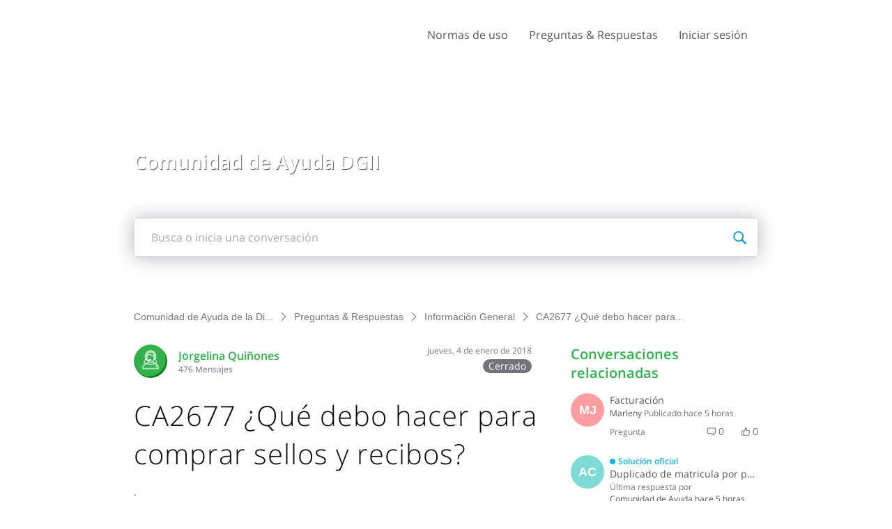

--- FILE ---
content_type: text/css
request_url: https://prod2-care-community-cdn-az.sprinklr.com/community/ConversationResponsesEntity_7797078efb2fb5759d46.css
body_size: 1354
content:
.fade-trans-enter{opacity:0}.fade-trans-enter.fade-trans-enter-active{opacity:1;transition:opacity .2s ease-in}.fade-trans-exit{opacity:1}.fade-trans-exit.fade-trans-exit-active{opacity:0;transition:opacity .2s ease-out}.slideFromRight-enter{transform:translateX(100%)}.slideFromRight-enter.slideFromRight-enter-active{transform:translate(0);transition:transform .2s ease-in}.slideFromRight-exit{transform:translate(0)}.slideFromRight-exit.slideFromRight-exit-active{transform:translateX(100%);transition:transform .2s ease-out}.slideFromBottom-enter{transform:translateY(100%)}.slideFromBottom-enter.slideFromBottom-enter-active{transform:translate(0);transition:transform .2s ease-in}.slideFromBottom-exit{transform:translate(0)}.slideFromBottom-exit.slideFromBottom-exit-active{transform:translateY(100%);transition:transform .2s ease-out}.slideFromLeft-enter{transform:translateX(-100%)}.slideFromLeft-enter.slideFromLeft-enter-active{transform:translate(0);transition:transform .2s ease-in}.slideFromLeft-exit{transform:translate(0)}.slideFromLeft-exit.slideFromLeft-exit-active{transform:translateX(-100%);transition:transform .2s ease-out}.mobModal{position:fixed;background-color:#fff;width:100%;border-radius:4px 4px 0 0;bottom:0}.mobModalHeader{display:flex;justify-content:space-between}.mobModalBdy{max-height:70vh;overflow:auto}.mobModalClose{margin:1.6rem;z-index:2}.ltr .mobModalHeader{flex-direction:row}.rtl .mobModalHeader{flex-direction:row-reverse}.backdrop{position:fixed;left:0;top:0;height:100vh;width:100vw;background-color:rgba(0,0,0,.5)}.tab-items__tabs{width:100%;list-style:none;height:4.4rem;line-height:4.4rem;padding:0;margin:0;border-bottom:.1rem solid #d7d7e0}.tab-items__tabs--horizontal-scroll{overflow-x:auto;overflow:-moz-scrollbars-none;scrollbar-width:none;-ms-overflow-style:none}.tab-items__tabs--horizontal-scroll::-webkit-scrollbar{width:0!important;display:none}.tab-items__tab{display:inline-block;height:inherit;padding:1rem 1.5rem 0;overflow:hidden;box-sizing:border-box;margin:0 1rem}.tab-items__tab--active,.tab-items__tab:hover{color:#58aff6}.tab-items__tab--content-width{min-width:-moz-fit-content;min-width:fit-content}.ltr .tab-items__tab:first-child{margin-left:0}.ltr .tab-items__tab:last-child,.rtl .tab-items__tab:first-child{margin-right:0}.rtl .tab-items__tab:last-child{margin-left:0}.tab-items__tab--active .tab-items__tab__label{font-weight:600}.tab-items__tab__highlight{background-color:#58aff6;height:.2rem;bottom:-.5rem;transition:transform .3s;width:100%;transform:translateY(-.5rem)}.tab-items__tab-dropdown{padding:0}.tab-items__tab-dropdown__tabs{display:flex;list-style:none;flex-direction:column;padding:0}.tab-items__tab-dropdown__tab{padding:1rem 2rem;text-transform:uppercase;cursor:pointer;color:#080812}.tab-items__tab-dropdown__tab--active,.tab-items__tab-dropdown__tab:hover{color:#58aff6}.tab-items__ellipsis{line-height:1.7rem}@media only screen and (min-width:768px){.tab-items__tab-dropdown{display:none}}@media only screen and (min-width:768px)and (max-width:991px){.tab-items__tab-dropdown{display:block}}@media only screen and (min-width:768px)and (max-width:991px){.tab-items__tabs--truncate>li+li+li+li+li:not(.tab-items__tab-dropdown){display:none}}@media only screen and (max-width:767px){.tab-items__tabs--truncate>li+li+li+li:not(.tab-items__tab-dropdown){display:none}}@media only screen and (max-width:767px){.tab-items__tab{margin:0 .5rem}}@media screen and (max-width:1150px){.tab-items__tab{padding:1rem .5rem 0}}.checkbox{display:flex;align-items:center;cursor:pointer}.checkbox__icon--checked{fill:#009edb;width:1.6rem;height:1.6rem}.checkbox__icon--unchecked{fill:#afafb5;width:1.6rem;height:1.6rem}.checkbox__label{font-size:1.4rem;color:#0a0a14}.conversation-draft--callout{border-radius:.4rem;border:.1rem solid #cdcdd2}.conversation-draft--callout__cta{gap:1rem}.media-upload__droppable-area{border-radius:.4rem;background-color:#f8f8fa;border:.1rem dashed #e6e6e9;height:4.8rem}.media-upload__droppable-area:hover{border-color:#0828cc;background-color:rgba(8,40,204,.05);color:#1c6cfd}.media-upload__droppable-area:hover svg{fill:#1c6cfd}.media-upload__icon{width:2rem;height:2rem}.media-upload__text{font-size:1.4rem}.media-upload__help-text{font-size:1.2rem}.media-placeholder-icon{width:2.8rem;height:2.8rem}.file-container{max-width:54rem;border-radius:.4rem}.media-remove-icon{width:2.4rem;height:2.4rem}.media-remove-icon:hover{background-color:#f8f8fa;border-radius:50%}.media-remove-icon>svg{width:1.2rem;height:1.2rem}@keyframes progress-animation{0%{width:0}to{width:90%}}.media-file__upload{height:.4rem;border-radius:.4rem;background-color:#20b796;width:90%}.media-file__loading{animation:progress-animation 6s ease-in-out}.media-file__loaded{width:100%}.media-file__error{background-color:#fc374b;width:100%}.textarea{display:block;border:1px solid #cdcdd2;border-radius:.4rem;box-sizing:border-box;padding:1.2rem;width:100%;min-height:12rem;resize:none}.textarea:active,.textarea:focus,.textarea:focus:hover{border-color:#40a3f5}.textarea--light{background-color:#fff;border-color:#cdcdd2;color:#4b4b55}.textarea--light:hover{border-color:#82828c}.textarea--light.is-disabled{background-color:#e6e6e8;border-color:#cdcdd2;color:#afafb5;pointer-events:none}.textarea--light::-webkit-input-placeholder{color:#cdcdd2}.textarea--light::-moz-placeholder{color:#cdcdd2}.textarea--light:-ms-input-placeholder{color:#cdcdd2}.textarea--dark{background-color:#191923;border-color:#23232d;color:#9b9ba5}.textarea--dark:hover{border-color:#373741}.textarea--dark.is-disabled{background-color:#14141c;border-color:#191923;color:#23232d;pointer-events:none}.textarea--dark::-webkit-input-placeholder{color:#4b4b55}.textarea--dark::-moz-placeholder{color:#4b4b55}.textarea--dark:-ms-input-placeholder{color:#4b4b55}.textarea--x-small{border-radius:.3rem;font-size:1.1rem;line-height:1.1rem}.textarea--small{border-radius:.3rem;font-size:1.2rem;line-height:1.2rem}.textarea--large,.textarea--medium{border-radius:.3rem;font-size:1.4rem;line-height:1.4rem}.textarea--attention,.textarea--attention:hover{border-color:#ff9421}.textarea--error,.textarea--error:hover{border-color:#fc374b}@media only screen and (max-width:767px){textarea{font-size:16px!important;line-height:normal!important}}.text-editor-comment .text-editor-comment__input{border-radius:2rem;border-color:#a0a0a8!important}.text-editor-comment__mention-user{display:none}.text-editor-comment__cnt{scroll-margin-top:var(--spr-cmt-nav-height)}.text-editor-comment__actions{padding-top:2rem}.ltr .text-editor-comment__actions__save{margin-left:2rem}.rtl .text-editor-comment__actions__save{margin-right:2rem}.media-droppable-area{margin-right:2rem;margin-bottom:1rem}@media only screen and (max-width:767px){.text-editor-comment__actions{padding-top:2rem;display:flex;flex-direction:column}.text-editor-comment__actions__buttons{padding-top:2rem;display:flex;justify-content:flex-end}.text-editor-comment__actions__buttons button{right:0}.media-droppable-area__add-media{padding:0 .5rem}}